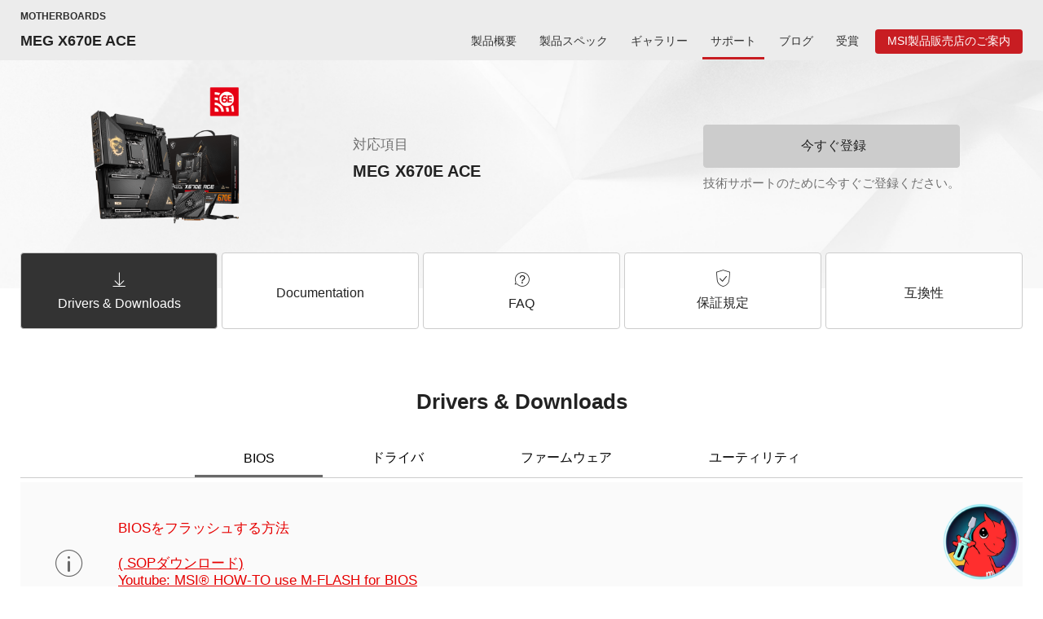

--- FILE ---
content_type: text/html; charset=UTF-8
request_url: https://jp.msi.com/Motherboard/MEG-X670E-ACE/support
body_size: 16713
content:
<!DOCTYPE html>
<html lang="ja-JP">
<head>
    <title>MSI MEG X670E ACE, E-ATX, AMD Ryzen 7000 Series, AM5, 22+2+1 phase, DDR5 PCIe 5.0, 10G LAN, Wi-Fi 6E</title>
                <meta charset="UTF-8" />
<link rel="alternate" href="https://jp.msi.com/Motherboard/MEG-X670E-ACE/support" hreflang="ja-JP" />
<meta name="viewport" content="width=device-width, initial-scale=1.0" />
<meta http-equiv="X-UA-Compatible" content="IE=edge" />
<meta name="Keywords" content="pc motherboard mb x670 x670e ryzen 7000 am5 e-atx meg ace gold pcie 5.0 ddr5 m.2 gen5 argb gen2 10G" />
<meta name="Description" content="The MEG X670E ACE furnished premium aesthetics with its dark black finish and gold embellishes. Designed to unlock full gaming potential by elite hardware with premium durability, the MEG X670E ACE is an outstanding E-ATX platform for extreme settings." />
<meta name="Author" content="" />
<meta name="robots" content="index,follow" />
<meta name="GOOGLEBOT" content="INDEX, FOLLOW" />
<meta name="rating" content="general" />
<meta name="copyright" content="msi.com. All Rights Reserved." />
<meta name='publisher' content="msi.com" />
<meta name="viewport" content="width=device-width, initial-scale=1.0" />
<link rel="shortcut icon" href=/favicon.ico?ver=201902" type="image/vnd.microsoft.icon">
<link rel="icon" type="image/png" href="/favicon-16x16.png" sizes="1296x1296">
<meta http-equiv="Content-Type" content="text/html; charset=utf-8" />
<meta property="fb:app_id" content="403584056732636" />
<meta property="fb:app_id" content="262220010572515" />
<meta property="og:url" content="@Request:fullUrl()" />
<meta property="og:type" content="article" />
<meta name="twitter:card" content="summary" />
<meta name="twitter:title" content="MSI MEG X670E ACE, E-ATX, AMD Ryzen 7000 Series, AM5, 22+2+1 phase, DDR5 PCIe 5.0, 10G LAN, Wi-Fi 6E" />
<meta name="twitter:description" content="The MEG X670E ACE furnished premium aesthetics with its dark black finish and gold embellishes. Designed to unlock full gaming potential by elite hardware with premium durability, the MEG X670E ACE is an outstanding E-ATX platform for extreme settings." />
<meta property="og:title" content="MSI MEG X670E ACE, E-ATX, AMD Ryzen 7000 Series, AM5, 22+2+1 phase, DDR5 PCIe 5.0, 10G LAN, Wi-Fi 6E" />
<meta property="og:description" content="The MEG X670E ACE furnished premium aesthetics with its dark black finish and gold embellishes. Designed to unlock full gaming potential by elite hardware with premium durability, the MEG X670E ACE is an outstanding E-ATX platform for extreme settings." />
<meta property="og:image" content="https://asset.msi.com/resize/image/global/product/product_16596682205f9bff38a307a009b098f69bb8136bdc.png62405b38c58fe0f07fcef2367d8a9ba1/400.png" />
<meta name="twitter:image" content="https://asset.msi.com/resize/image/global/product/product_16596682205f9bff38a307a009b098f69bb8136bdc.png62405b38c58fe0f07fcef2367d8a9ba1/400.png" />
<meta name="csrf-token" content="dYJ6weOQNnNxbv14WvvciWofjfwWrhx38cBrs14A">
<meta name="naver-site-verification" content="3bb32360267b6accdfca28eb8afc8aabbd55f675" />
<script>
    //不管豈不啟用GTM都先宣告DataLayer
    window.dataLayer = window.dataLayer || [];
                    let defaultState = 'granted',
                CcMode = 'ccpa',
                _recommendedState = true,
                _lawfullBasis = 'legitimate interest';
                            (function(w,d,s,l,i){w[l]=w[l]||[];w[l].push({'gtm.start':
                    new Date().getTime(),event:'gtm.js'});var f=d.getElementsByTagName(s)[0],
                j=d.createElement(s),dl=l!='dataLayer'?'&l='+l:'';j.async=true;j.src=
                'https://www.googletagmanager.com/gtm.js?id='+i+dl;f.parentNode.insertBefore(j,f);
            })(window,document,'script','dataLayer','GTM-TQ7TTZ');
                // window.dataLayer = window.dataLayer || [];
</script>

<script src="https://cc.cdn.civiccomputing.com/9/cookieControl-9.x.min.js?test=1"></script>
<script>
    let ccc_config = {
        product: 'PRO',
        apiKey: '700126e94c94acfaa8403e8f0a3a7112720db505',
        mode: CcMode,
        initialState:'top',
        position: "left",
        theme: "light",
        setInnerHTML: true,
        rejectButton: false,
        logConsent: false,
        onLoad: function() {
                        window.addEventListener('scroll', function(e) {
                let last_known_scroll_position = window.scrollY;
                if(last_known_scroll_position > 450
                    && document.getElementById('ccc-notify')
                    && document.getElementById('ccc-overlay')
                ) {
                    CookieControl.acceptAll();
                }
            });
                    },
        necessaryCookies: ['mtc_session', 'time_session','PHPSESSID','SMFCookie751','forumtcmsicom','ref','redirect_url','event','source','msi_csrf_ck','msi_session','ocss_sessions_2018','official_session','forumenmsicom','forumesmsicom','forumfrmsicom','msiforumit','forumphmsicom','forumplmsicom','forumrumsi','msiforumth','msiforumar','directURL','agree_privacy','ComparisonList','msiToken','xf_*','_UserReference','faq_refer','msi_sso_token','_ga*','msi_*'],
        text: {
            title: 'This site uses cookies.',
            intro: 'Some of these cookies are essential, while others help us to improve your experience by providing insights into how the site is being used.<br /><br />View our new <a href=\"/page/privacy-policy\" style=\"color: red;font-weight: bold;\">Privacy Policy</a>,  <a href=\"/page/website-terms-of-use\" style=\"color: red;font-weight: bold;\">Terms of Use</a> and <a href=\"/page/cookie-policy\" style=\"color: red;font-weight: bold;\">Cookie Policy</a> here.',
            necessaryTitle : 'Necessary Cookies',
            necessaryDescription : 'Necessary cookies enable core functionality. The website cannot function properly without these cookies, and can only be disabled by changing your browser preferences.',
            thirdPartyTitle : 'Warning: Some cookies require your attention',
            thirdPartyDescription : 'Consent for the following cookies could not be automatically revoked. Please follow the link(s) below to opt out manually.',
            notifyTitle: '当サイトにおけるクッキー（Cookie）の利用について',
            notifyDescription: '当サイトではクッキー（Cookie）を使用してサイト機能の向上やお客様に適したサービス提供の提供を行っております。 当サイトにおける <a href=\"/page/privacy-policy\" style=\"color: red;font-weight: bold;\">プライバシーポリシー</a>,  <a href=\"/page/website-terms-of-use\" style=\"color: red;font-weight: bold;\">利用規約</a> and <a href=\"/page/cookie-policy\" style=\"color: red;font-weight: bold;\">クッキーポリシー</a> をご確認ください。<br />Please click \"Accept All\" to accept the cookies and continue.',
            on: 'On',
            off: 'Off',
            accept: '同意します',
            acceptRecommended: 'Accept Recommended',
            settings: '詳細設定'
        },
        optionalCookies: [
            {
                name : 'msi_cc_analytics', // cookie name
                label: 'Google Analytics',
                description: 'Analytical cookies help us to improve our website by collecting and reporting information on its usage.',
                cookies: ['_ga', '_gid', '_gat', '__utma', '__utmt', '__utmb', '__utmc', '__utmz', '__utmv'],
                recommendedState: _recommendedState,
                lawfulBasis: _lawfullBasis,
                onAccept : function()
                {
                                        !function(t,e,r){if(!document.getElementById(t)){var n=document.createElement("script");for(var a in n.src="https://js-eu1.hscollectedforms.net/collectedforms.js",n.type="text/javascript",n.id=t,r)r.hasOwnProperty(a)&&n.setAttribute(a,r[a]);var i=document.getElementsByTagName("script")[0];i.parentNode.insertBefore(n,i)}}("CollectedForms-139487500",0,{"crossorigin":"anonymous","data-leadin-portal-id":139487500,"data-leadin-env":"prod","data-loader":"hs-scriptloader","data-hsjs-portal":139487500,"data-hsjs-env":"prod","data-hsjs-hublet":"eu1"});
!function(e,t){if(!document.getElementById(e)){var c=document.createElement("script");c.src="https://js-eu1.hs-analytics.net/analytics/1687144200000/139487500.js",c.type="text/javascript",c.id=e;var n=document.getElementsByTagName("script")[0];n.parentNode.insertBefore(c,n)}}("hs-analytics");
var _hsp = window._hsp = window._hsp || [];
_hsp.push(['addEnabledFeatureGates', []]);
!function(t,e,r){if(!document.getElementById(t)){var n=document.createElement("script");for(var a in n.src="https://js-eu1.hs-banner.com/v2/139487500/banner.js",n.type="text/javascript",n.id=t,r)r.hasOwnProperty(a)&&n.setAttribute(a,r[a]);var i=document.getElementsByTagName("script")[0];i.parentNode.insertBefore(n,i)}}("cookieBanner-139487500",0,{"data-cookieconsent":"ignore","data-hs-ignore":true,"data-loader":"hs-scriptloader","data-hsjs-portal":139487500,"data-hsjs-env":"prod","data-hsjs-hublet":"eu1"});                                        

                    // (function(w,d,s,l,i){w[l]=w[l]||[];w[l].push({'gtm.start':
                    //         new Date().getTime(),event:'gtm.js'});var f=d.getElementsByTagName(s)[0],
                    //     j=d.createElement(s),dl=l!='dataLayer'?'&l='+l:'';j.async=true;j.src=
                    //     'https://www.googletagmanager.com/gtm.js?id='+i+dl;f.parentNode.insertBefore(j,f);
                    // })(window,document,'script','dataLayer','GTM-TQ7TTZ');
                                            // GTAG 使用，後改GTM後台抓取Cookies Contaoller cookies

                    // dataLayer.push({
                    //     'msi_cc_analytics': 'granted'
                    // });
                },
                onRevoke: function(){
                    // GTAG 使用，後改GTM後台抓取Cookies Contaoller cookies
                    // dataLayer.push({
                    //     'msi_cc_analytics': 'denied'
                    // });
                }
            },
            {
                name : 'msi_cc_marketing', // cookie name
                label: 'Marketing Cookies',
                description: 'We use marketing cookies to help us improve the relevancy of advertising campaigns you receive.',
                recommendedState: _recommendedState,
                lawfulBasis: _lawfullBasis,
                //cookies: [],
                onAccept : function(){
                    dataLayer.push({
                        'msi_cc_marketing': 'granted'
                    });
                },
                onRevoke: function(){
                    dataLayer.push({
                        'msi_cc_marketing': 'denied'
                    });
                }
            },
            {
                name : 'msi_cc_social', // cookie name
                label: 'Social Sharing Cookies',
                description: 'We use some social sharing plugins, to allow you to share certain pages of our website on social media',
                recommendedState: _recommendedState,
                lawfulBasis: _lawfullBasis,
                //cookies: [],
                onAccept : function(){
                    dataLayer.push({
                        'msi_cc_social': 'granted'
                    });
                },
                onRevoke: function(){
                    dataLayer.push({
                        'msi_cc_social': 'denied'
                    });
                }
            }
        ],
        branding: {
            fontFamily: 'MSIBodyFont, "Microsoft JhengHei", "微軟正黑體", sans-serif',
            acceptText: '#FFF',
            acceptBackground: '#666',
            rejectText: '#AAA',
            rejectBackground: '#BBB',
            toggleColor: "#666",
            toggleBackground: "#333",
            buttonIcon: null,
            buttonIconWidth: "64px",
            buttonIconHeight: "64px",
            removeIcon: false,
            removeAbout: true
        }
    };
    
    // async function copyWritingTranslate(){
    //     const currentCountry = "jp";
    //     const isHu = currentCountry === "hu";
    //     const isCheckCookieData = location.pathname.split("/")[1] === "Promotion";
    //     if(isCheckCookieData){
    //         const cookiePrams = location.pathname.split("/")[2];
    //         const [analytics,marketing,social]= ccc_config.optionalCookies;
    //         const copyWriting = await fetchCopywriting(cookiePrams);
    //         ccc_config= {
    //             ...ccc_config,
    //             text:{
    //                 ...ccc_config.text,
    //                 title: copyWriting.cookiesLaw01,
    //                 intro: copyWriting.cookiesLaw02,
    //                 necessaryTitle : copyWriting.cookiesLaw03,
    //                 necessaryDescription : copyWriting.cookiesLaw04,
    //                 thirdPartyTitle : copyWriting.cookiesLaw05,
    //                 thirdPartyDescription : copyWriting.cookiesLaw06,
    //                 notifyTitle: copyWriting.cookiesLaw18,
    //                 notifyDescription: copyWriting.cookiesLaw19,
    //                 on: copyWriting.cookiesLaw13,
    //                 off: copyWriting.cookiesLaw14,
    //                 accept: copyWriting.cookiesLaw15,
    //                 acceptRecommended: copyWriting.cookiesLaw16,
    //                 settings: copyWriting.cookiesLaw17
    //             },
    //             optionalCookies:[
    //                 {
    //                   ...analytics,
    //                   label:copyWriting.cookiesLaw07,
    //                   description: copyWriting.cookiesLaw08,
    //                 },
    //                 {
    //                   ...marketing,
    //                   label: copyWriting.cookiesLaw09,
    //                   description: copyWriting.cookiesLaw10,
    //                 },
    //                 {
    //                   ...social,
    //                   label: copyWriting.cookiesLaw11,
    //                   description: copyWriting.cookiesLaw12,
    //                 }
    //             ]
    //         };
    //         CookieControl.load(ccc_config);
    //     }else{
    //         CookieControl.load(ccc_config);
    //     }
    // }

    // async function fetchCopywriting(params){
    //     try {
    //         const res = await fetch(`/api/getENPolicyLocalization?link=${params}`);
    //         return res.json();
    //     }catch(e){
    //         console.log(e);
    //     }
    // }
    // copyWritingTranslate();

    CookieControl.load(ccc_config);
</script>

        <link rel="stylesheet" href="https://storage-asset.msi.com/frontend/custom_css/common/common-msi-base.css?ver=20220704">
<link rel="stylesheet" href="https://storage-asset.msi.com/frontend/custom_css/footer.css">
<link rel="stylesheet" href="https://storage-asset.msi.com/frontend/css/accessibility.min.css?ver=20210825">

<link rel="stylesheet" href="https://storage-asset.msi.com/frontend/css/swiper-5.4.5.min.css">

<!-- <link rel="stylesheet" href="https://event.msi.com/menu-fonticon/common-msi-icons.css?ver=2022030301"> -->
<!-- <link rel="stylesheet" href="https://storage-asset.msi.com/template/css/msi-product-2020/common-msi-icons.css"> -->
<!-- <link rel="stylesheet" href="https://storage-asset.msi.com/frontend/css/common-msi-icons.css?ver=20220322"> -->
<link rel="stylesheet" href="https://storage-asset.msi.com/msisite/css/common-msi-icons.css">

<link rel="stylesheet" href="https://storage-asset.msi.com/frontend/custom_css/menuBar/menu.css?ver=2024041801"> 
<link rel="stylesheet" href="https://fonts.googleapis.com/css2?family=Material+Icons">
<script src="https://storage-asset.msi.com/frontend/js/vue-3.0.2.prod.min.js"></script>
<script src="https://storage-asset.msi.com/frontend/js/swiper-5.4.5.min.js"></script>    <link rel="stylesheet" href="https://storage-asset.msi.com/frontend/imgs/nb/header/style.css" />
    <link rel="stylesheet" href="https://storage-asset.msi.com/frontend/custom_css/productHead/productHead.css">
    <link rel="stylesheet" href="https://storage-asset.msi.com/frontend/custom_css/product/support/index.css">
    </head>
<body>
            <link rel="stylesheet" href="https://storage-asset.msi.com/frontend/custom_css/selectLanguage/selectLanguage.css">
<section id="suggestLanguage">
    <template v-if="isLoading">
        <transition name="fade">
            <div class="msi__container" v-if="showSuggest" :class="{clsHeight:showSuggest}">
                <div class="suggest">
                    <div class="mobileCross">
                        <button  @click.prevent="closeSuggest" class="mobileCross__button">
                            <span class="icon-msi-close customClose"></span>
                        </button>
                    </div>
                    <div class="suggest__title">{{switchLocationNotice}}</div>
                    <div class="suggest__operation">
                        <a class="languageLink" :href="ipCountryWebsite">{{switchLocationNoticeButton}}</a>
                        <button  class="PCCross" @click.prevent="closeSuggest">
                            <span class="icon-msi-close customClose"></span>
                        </button>
                    </div>
                </div>
            </div>
        </transition>
    </template>
</section>
<script src="https://storage-asset.msi.com/frontend/js/axios.min.js"></script>
<script type="module">
    Vue.createApp({
        data(){
            return {
                isShow:true,
                suggestLanguageStatus:true,
                ipCountryWebsite: "",
                switchLocationNotice:"",
                domainCountry:"",
                ipCountry:"",
                isLoading: false
            }
        },
        computed:{
            isSameArea(){
                return this.domainCountry === this.ipCountry;
            },
            showSuggest(){
                return this.isShow && this.suggestLanguageStatus && !this.isSameArea;
            }
        },
        created() {
            this.suggestLanguageStatus = JSON.parse(sessionStorage.getItem('suggestLanguageStatus')) ?? true;
            this.fetchLanguageNotice();
        },
        methods:{
            closeSuggest(){
                this.isShow = false;
                this.setSuggestLanguageStatus()
            },
            setSuggestLanguageStatus(){
                sessionStorage.setItem('suggestLanguageStatus', JSON.stringify(false));
            },
            async fetchLanguageNotice(){
                try{
                    const {data} = await axios.get("/api/check/ip/language");
                    this.ipCountryWebsite = data.ipCountryWebsite;
                    this.switchLocationNotice = data.switchLocationNotice;
                    this.switchLocationNoticeButton = data.switchLocationNoticeButton;
                    this.domainCountry = data.domainCountry;
                    this.ipCountry = data.ipCountry;
                    this.isLoading = true;
                }catch(err){
                    console.log(err)
                }
            },
        }
    }).mount("#suggestLanguage");
</script>        <msi-common-menu></msi-common-menu>

    <div id="productHeader">
    <nav class="productNav">
        <div class="productHeader__container">
            <h3 class="productNav__title">{{productLine}}</h3>
            <div class="productNav__mainNav">
                <h1 class="productNav__mainNav__title" v-html="title"></h1>
                <div class="productNav__mainNav__operation">
                    <div class="productMenu">
                        <a v-for="(data,index) in menu" 
                            :key="data.name" 
                            class="productMenu__item"
                            :class="[{'productMenu__item--active':currentPage === index}, subBrandStyle]" 
                            :href="data.url"
                            >
                            {{data.name}}
                        </a>
                    </div>

                    <button @click.prevent="isShow = !isShow"
                            aria-label="Toggle Product Menu Dropdown" 
                            class="productNav__mainNav__arrow" 
                            :class="{'productNav__mainNav__arrow--active':isShow}"
                            >
                        <span class="buyNowArrowCustom icon-productHeader-down-chevron"></span>
                    </button>

                    <div class="productNav__mainNav__buyNow">
                        <a @click="updateGAEvent({
                            event:'buy_now_btn_click',
                            click_text: store.name,
                            click_classes:'GABtn_prodBar_store',
                            link_url: store.url ,
                            product_name: title,
                            product_line: productLine
                        })"
                        :aria-label="store.name" 
                        class="buyLink" 
                        :class="subBrandStyle" 
                        :href="store.url">
                            <span class="buyLink__title">{{store.name}}</span>
                            <span class="icon-productHeader-buynow buyLink__icon"></span>
                        </a>
                    </div>

                </div>

            </div>
        </div>
        
    </nav>
    <transition name="drop">
        <div class="productDropdown" :class="{'productDropdown--active':isShow}" v-if="isShow">
            <div class="productDropdown__row">
                <div class="productDropdown__row__col" 
                    v-for="(data,index) in menu" 
                    :key="data.name">
                    <a 
                        class="linkItem"
                        :class="{'mobile--active':currentPage === index}" 
                        :href="data.url"
                        >
                        {{data.name}}
                    </a>
                </div>
            </div>
        </div>
    </transition>
    <div class="loading" v-if="isLoading"></div>
</div>

<script type="text/javascript" src="https://storage-asset.msi.com/template/js/wow.min.js"></script>
<script type="module">
     import { GAEventDirectPush } from "https://storage-asset.msi.com/frontend/js/gaeventdirectpush.js"
    const productHeader = {
        data(){
            return{
                isLoading: true,
                isShow: false,
                isSticky:0,
                productLine:"Productline",
                title:"Product Title",
                menu:[],
                subBrandStyle:null,
                store:{
                    name:"buy now",
                    url:"www.msi.com"
                }
            }
        },
        computed:{
            currentPage(){
                const isPreview = location.pathname.split("/")[1] === "preview";
                const isInsidePage = location.pathname.split("/")[3];
                const insidePage = isInsidePage ? isInsidePage :"Overview";
                const page = isPreview? location.pathname.split("/")[4] : insidePage;
                const notFound = -1;
                const result = this.menu.findIndex(menuData=>menuData.origin === page);
                if(result === notFound) return;
                return result;
            },
            isOverview(){
                const isPreview = location.pathname.split("/")[1] === "preview";
                const isInsidePage = isPreview?location.pathname.split("/")[4] :location.pathname.split("/")[3];
                return (!isInsidePage || isInsidePage === "Overview")
            },
        },
        created(){
            this.initNav();
        },
        mounted(){
            this.bindingResizeEvent();
        },
        beforeUnmounted(){
            this.removeResizeEvent();
        },
        methods:{
            updateGAEvent(gaEvent){
                GAEventDirectPush(gaEvent)
            },
            async initNav(){
                const isPreview = location.pathname.split("/")[1] === "preview";
                const result = isPreview? this.previewParameter() : this.officialParameter();
                await this.renderNav(result);
                this.checkSticky();
                this.isLoading = false;
            },
            async renderNav(param){
                try {
                    const {result} = await this.fetchNavAPI(param);
                    this.productLine = result.productline;
                    this.title = result.title;
                    this.menu = result.menu;
                    this.subBrandStyle = result.style
                    this.store = result.store;
                    this.isSticky = this.isOverview ? result.is_sticky : 0;
                    
                }catch(err){
                    console.log(err);
                }
            },
            async fetchNavAPI({productLink,countryCode}){
                try {
                    const res = await fetch(`/api/get/ProductHeader?product_link=${productLink}&country_code=${countryCode}`);
                    return res.json();
                }catch(err){
                    return err;
                }
            },
            previewParameter(){
                const countryCode = location.search.split("=").pop();
                const productLink= location.pathname.split("/")[3].split("?")[0];
                return {
                    countryCode,
                    productLink
                };
            },
            officialParameter(){
                const isGlobal = location.hostname.split(".")[0] === "www";
                const countryCode = isGlobal? "global" : location.hostname.split(".")[0];
                const productLink = location.pathname.split("/")[2];
                return {
                    countryCode,
                    productLink
                };
            },
            checkSticky(){
                if(this.isSticky) return;
                const productHeader = document.querySelector("#productHeader");
                productHeader.classList.add("noStick");
            },
            bindingResizeEvent(){
                window.addEventListener("resize", this.turnOffDropdown(event));
            },
            removeResizeEvent(){
                window.removeEventListener("resize", this.turnOffDropdown(event));
            },
            turnOffDropdown(event){
                return (event)=>{
                    const isBigScreen = event.target.innerWidth > 1200;
                    if(isBigScreen) this.isShow = false;
                }
            }
        }
    }
    Vue.createApp(productHeader).mount("#productHeader");
</script>
<script>
    var productId = "289876";
    var productCountry = "jp";
    var productShopNowLink = "https://jp.msi.com/service/wheretobuy/#,1";
</script><main id="support" class="support">
  <template v-if="translations">
    <the-banner>
      <template #support-for>
        <span class="supportFor">{{ translations.page_title.support_for }}</span>
      </template>
      <template #register-your-product>
        <div class="registerYourProduct container">
          <a href="https://account.msi.com/login"><span class="icon-msi-register"></span>{{ translations.page_title.register_now }}</a>
          <div>{{ translations.page_title.detail_support_notice }}</div>
        </div>
      </template>
      <template #tco v-if="query.gtin || query.sn || query.sdate">
        <span class="tco">
        <!-- 利用query string顯示gtin及sn兩個值，若沒有請隱藏，要排除xss -->
        <span class="gtin">GTIN: </span> {{ query.gtin ? query.gtin : '' }}
        <span class="sn">SN: </span> {{ query.sn ? query.sn : '' }}
        <span v-if="query.sdate" class="sdate">Date: </span> {{ query.sdate ? query.sdate : '' }}
        </span>
      </template>
    </the-banner>
  </template>
  <template v-if="tabs && mainCurrentTab">
    <section class="container">
      <main-web-tabs :tabs="tabs.downloadType.map(tab => tab['main_tab'])" :current-tab="mainCurrentTab" :change-current-tab="changeMainCurrentTab"></main-web-tabs>
      <base-mobile-tabs :tabs="tabs.downloadType.map(tab => tab['main_tab'])" :current-tab="mainCurrentTab" :change-current-tab="changeMainCurrentTab"></base-mobile-tabs>
    </section>
  </template>
  <template v-if="subTabs && subCurrentTab.type !== 'faq'">
    <section class="container">
      <sub-web-tabs :tabs="subTabs.filter(tab => tab.show)" :current-tab="subCurrentTab" :change-current-tab="changeSubCurrentTab"></sub-web-tabs>
      <base-mobile-tabs :tabs="subTabs.filter(tab => tab.show)" :current-tab="subCurrentTab" :change-current-tab="changeSubCurrentTab"></base-mobile-tabs>
    </section>
  </template>
  <section class="container" v-if="note || os" :class="isLoading ? 'container--loading' : null">
    <base-kanban>
      <template #note>
        <base-note v-if="note" :class="note && os ? 'info--border': null" :note="note"></base-note>
      </template>
      <template #os>
        <base-os-select  v-if="osArr && osArr.length > 0" v-model:os="os" :os-arr="osArr" :panel="panel"></base-os-select>
      </template>
    </base-kanban>
  </section>
  <section class="container" :class="isLoading ? 'container--loading' : null">
    <template v-if="translations">
      <template v-if="panel && !isLoading">
        <component :is="currentPanel" :panel="panel" :current-tab="currentTab"></component>
      </template>
      <template v-else>
        <div class="loading"></div>
      </template>
    </template>
  </section>
  <template v-if="mainCurrentTab">
    <section class="care">
      <div class="container">
        <div class="context">
          <figure>
            <img style="max-width: unset;" width="132" height="158" src="https://storage-asset.msi.com/frontend/imgs/products/support/icon-MSIcare.png" alt="MSI Care">
          </figure>
          <div>
              <p>{{msiCareSkin.msiCareProvide}}</p>
              <a href="/Landing/msi-care">{{msiCareSkin.learnMore}} <i class="icon-msi-next"></i></a>
          </div>
        </div>
        <picture>
          <source srcset="https://storage-asset.msi.com/frontend/imgs/products/support/msicare-lg.jpg"
                  media="(min-width: 993px)">
          <img src="https://storage-asset.msi.com/frontend/imgs/products/support/msicare-xs.jpg" alt="" />
        </picture>
      </div>
    </section>
  </template>
  <template v-if="translations">
	  <the-footer></the-footer>
  </template>
</main>
    <msi-common-footer class="footer-component">
    </msi-common-footer>
<msi-common-footer-info class="footer-component-info">
    </msi-common-footer-info>
<script type="module">
    let identifyHost = ('jp' === 'global' ? 'https://www.msi.com' : `https://jp.msi.com`)
        import { initializeMSIWebComponent } from "https://storage-asset.msi.com/global/js/webComponent/header/common-web-component.js?ver=2025022501";

    initializeMSIWebComponent()

    const [menuResponse, footerResponse] = await Promise.all([
        fetchMenu(),
        fetchFooter(),
    ]);

    const copyright = {
                copyright: "Copyright © 2026 Micro-Star INT'L CO., LTD. All rights reserved.",
                
        
                list: [
            // { linkText: "Japan / Japan", url: "https://www.msi.com/language", target: "_blank" },
            { linkText: "Cookie Policy", url: identifyHost+"/page/cookie-policy", target: "_blank" },
            { linkText: "プライバシーポリシー", url: identifyHost+"/page/privacy-policy", target: "_blank" },
            { linkText: "利用規約", url: identifyHost+"/page/website-terms-of-use", target: "_blank" },
            { linkText: "お問い合わせ", url: identifyHost+"/about/contact-us", target: "_blank" }
        ]
        };
        
    const commonMenu = document.querySelector('msi-common-menu');
    const footer = document.querySelector('.footer-component');
    const commonFooterInfo = document.querySelector(".footer-component-info");

    commonMenu._instance.exposed.setMenuProps({ ...menuResponse.data })
    footer._instance.exposed.setFooterProps({ ...footerResponse.result })
    commonFooterInfo._instance.exposed.setFooterInfoProps(copyright);

    commonMenu.currentCountry = "jp";
    commonMenu.currentDomain = "https://jp.msi.com";
        commonFooterInfo.showA11yButton = false;
            commonMenu.memberCenterUrl = "https://account.msi.com/";
    
    async function fetchFooter() {
        const res = await fetch("/api/v1/navigation/footer")
        return res.json()
    }
    async function fetchMenu() {
        const res = await fetch("/api/get/menu?productline=Motherboard")
        return res.json()
    }

</script>    <script type="module">
  const { createApp, ref, computed, watch, watchEffect, provide } = Vue;
  import { api, getProduct, getSubProduct, hasSku, getSku, useFetch } from "https://storage-asset.msi.com/frontend/js/components/product/support/api.js?ver=20220727";

  import TheBanner from "https://storage-asset.msi.com/frontend/js/components/product/support/TheBanner.js?ver=2025091001";
  import TheFooter from "https://storage-asset.msi.com/frontend/js/components/product/support/TheFooter.js?ver=20220727";

  import MainWebTabs from "https://storage-asset.msi.com/frontend/js/components/product/support/MainWebTabs.js?ver=20220727";
  import SubWebTabs from "https://storage-asset.msi.com/frontend/js/components/product/support/SubWebTabs.js?ver=20220413";
  import BaseMobileTabs from "https://storage-asset.msi.com/frontend/js/components/product/support/BaseMobileTabs.js?ver=20220413";

  import BaseKanban from "https://storage-asset.msi.com/frontend/js/components/product/support/BaseKanban.js?ver=20220413";
  import BaseNote from "https://storage-asset.msi.com/frontend/js/components/product/support/BaseNote.js?ver=20220413";
  import BaseOsSelect from "https://storage-asset.msi.com/frontend/js/components/product/support/BaseOSSelect.js?ver=20220413";

  import biosPanel from "https://storage-asset.msi.com/frontend/js/components/product/support/BIOSPanel.js?ver=2025090503";
  import driverPanel from "https://storage-asset.msi.com/frontend/js/components/product/support/DriverPanel.js?ver=2025090502";
  import firmwarePanel from "https://storage-asset.msi.com/frontend/js/components/product/support/FirmwarePanel.js?ver=2025090502";
  import utilityPanel from "https://storage-asset.msi.com/frontend/js/components/product/support/UtilityPanel.js?ver=2025090502";
  import gamingmousePanel from "https://storage-asset.msi.com/frontend/js/components/product/support/GamingMouseDriverPanel.js?ver=20220413";

  import accessibilitymanualPanel from "https://storage-asset.msi.com/frontend/js/components/product/support/accessibilitymanualPanel.js?ver=2025060501";
  import emiPanel from "https://storage-asset.msi.com/frontend/js/components/product/support/EMIPanel.js?ver=20220413";
  import manualPanel from "https://storage-asset.msi.com/frontend/js/components/product/support/ManualPanel.js?ver=20230908";
  import quickguidePanel from "https://storage-asset.msi.com/frontend/js/components/product/support/QuickGuidePanel.js?ver=20220413";

  import faqPanel from "https://storage-asset.msi.com/frontend/js/components/product/support/FAQPanel.js?ver=20220413";

  import warrantyPanel from "https://storage-asset.msi.com/frontend/js/components/product/support/WarrantyPanel.js?ver=20220413";

  import recommendPanel from "https://storage-asset.msi.com/frontend/js/components/product/support/RecommendPanel.js?ver=20220413";

  import compatibilityPanel from "https://storage-asset.msi.com/frontend/js/components/product/support/CompatibilityPanel.js?ver=2022091801";
  import esgcertificatePanel from "https://storage-asset.msi.com/frontend/js/components/product/support/ESGPanel.js?ver=2025060301";

  createApp({
		components: {
			TheBanner,
			TheFooter,
      MainWebTabs,
      SubWebTabs,
      BaseMobileTabs,
      BaseKanban,
      BaseNote,
      BaseOsSelect,
      biosPanel,
      driverPanel,
      firmwarePanel,
      utilityPanel,
      gamingmousePanel,
      emiPanel,
      accessibilitymanualPanel,
      manualPanel,
      quickguidePanel,
      faqPanel,
      warrantyPanel,
      recommendPanel,
      compatibilityPanel,
      esgcertificatePanel,
		},
    setup() {
      // 偵測是web or mobile
      let isMobile = ref(null);
      provide('isMobile', isMobile);
      isMobile.value = window.innerWidth <= 1200;
      window.addEventListener('resize', () => {
        isMobile.value = window.innerWidth <= 1200;
      });

      // fetch 翻譯
      let translations = ref(null);
      provide('translations', translations);
      useFetch("/api/v1/translations/product/support")
        .then(data => translations.value = data);

      // buiildUrl函數
      let url = ref(null);
      let buildUrl = (...args) => {
        // 有query string代表有sku_id或者子產品
        if (window.location.search) {
          if (hasSku.value) {
            url.value = `${api.sku[args[0]]}${getSku.value}${args[1] || ""}`;
          } else {

            console.log(getSubProduct.value);
            url.value = `${api.nonSku[args[0]]}${getSubProduct.value}${args[1] || ""}`;
            if(args[0] === 'tabs' && !getSku.value && !getSubProduct.value) {
              history.pushState(null, "", location.href.split("?")[0]);
              url.value = `${api.nonSku[args[0]]}${getProduct.value}${args[1] || ""}`;
            }
          }
        } else {
          // 沒有則是非sku_id且無子產品
          url.value = `${api.nonSku[args[0]]}${getProduct.value}${args[1] || ""}`;
        }
      }

      // 初始化IIFE
      let isLoading = ref(null);
      let tabs = ref(null);
      let mainCurrentTab = ref(null);
      let subTabs = ref(null);
      let subCurrentTab = ref(null);
      (async() => {
        isLoading.value = true;
        buildUrl("tabs");
        try {
          tabs.value = await useFetch(url.value);
        } catch (e) {
          console.error('fetch tabs error', e);
          isLoading.value = false;
          return;
        }
        const dlType = Array.isArray(tabs.value?.downloadType) ? tabs.value.downloadType : [];
        if (dlType.length === 0) { // 無資料直接結束
          console.warn('downloadType empty');
          isLoading.value = false;
          return;
        }
        const rawHash = window.location.hash;
        const isDataHash = rawHash && rawHash.includes('=');
        if (rawHash && !isDataHash) {
          let filteredTabs;
          [filteredTabs] = dlType.filter(tab => Array.isArray(tab.sub_tabs) && tab.sub_tabs.some(item => ('#' + item.type) === rawHash));
          if (filteredTabs) {
            mainCurrentTab.value = filteredTabs['main_tab'];
            subTabs.value = filteredTabs['sub_tabs'];
            subCurrentTab.value = subTabs.value.filter(tab => ('#' + tab.type) === rawHash)[0];
          }
        }
        if (!mainCurrentTab.value || !subTabs.value) {
          mainCurrentTab.value = dlType[0]['main_tab'];
            subTabs.value = dlType[0]['sub_tabs'];
            for (let i = 0, n = subTabs.value.length; i < n; i++) {
              if (subTabs.value[i].show) {
                subCurrentTab.value = {title: subTabs.value[i].title, type: subTabs.value[i].type};
                break;
              }
            }
        }
        if (!subCurrentTab.value) {
          // 若仍未取得任何 subCurrentTab，安全給第一個
          const first = subTabs.value?.[0];
          if (first) subCurrentTab.value = { title: first.title, type: first.type };
        }
        if (subCurrentTab.value?.type === 'driver' || subCurrentTab.value?.type === 'utility') {
          await getOS();
          if (os.value) {
            buildUrl("panel", `&type=${subCurrentTab.value.type}&os=${encodeURIComponent(os.value)}`);
          } else {
            buildUrl("panel", `&type=${subCurrentTab.value.type}`);
          }
        } else if (subCurrentTab.value) {
          buildUrl("panel", `&type=${subCurrentTab.value.type}`);
        } else {
          isLoading.value = false;
          return;
        }
        getPanel(url.value);
      })();

      // changeMainCurrentTab函數
      let changeMainCurrentTab = (type, title, prevSubCurrentTab = null) => {
        if (!tabs.value?.downloadType) return;
        if (!mainCurrentTab.value || title === mainCurrentTab.value.title || isLoading.value) return;
        mainCurrentTab.value = {title, type};
        const list = tabs.value.downloadType || [];
        const target = list.filter(tab => tab['main_tab']?.['title'] === title)[0];
        if (!target) return;
        subTabs.value = target['sub_tabs'] || [];
        if (prevSubCurrentTab) {
          changeSubCurrentTab(prevSubCurrentTab.type, prevSubCurrentTab.title);
        } else {
          for (let i = 0, n = subTabs.value.length; i < n; i++) {
            if (subTabs.value[i].show) {
              changeSubCurrentTab(subTabs.value[i].type, subTabs.value[i].title);
              break;
            }
          }
        }
      }

      // changeSubCurrentTab相關變數和函數
      let note = ref(null);
      let osArr = ref(null);
      let os = ref(null);
      const currentTab = ref("mem")

      let changeSubCurrentTab = async (type, title) => {
        currentTab.value = type;
        // 防呆設定: 點當前按鈕或還在載入中 不變
        if (title === subCurrentTab.value.title || isLoading.value) return;
        // 點擊subtab會更改url hash
        window.location.hash = type;
        // 替換當前subtab
        subCurrentTab.value = {title, type};
        // 初始化note和os
        note.value = null;
        osArr.value = null;
        os.value = null;
        // 判斷當前subtab是否為driver or utliity
        if (subCurrentTab.value.type === 'driver' || subCurrentTab.value.type === 'utility') {
          // 是則fetch os資料再產生對應第一個os的url
          await getOS();
          // vga的driver沒有os，因此需判斷
          if (os.value) {
            buildUrl("panel", `&type=${subCurrentTab.value.type}&os=${encodeURIComponent(os.value)}`);
          } else {
            buildUrl("panel", `&type=${type}`);
          }
        } else {
          // 否則直接產生url
          buildUrl("panel", `&type=${type}`);
        }
        // 產生(切換)panel
        getPanel(url.value);
      }

      // getOs函數
      let getOS = async () => {
        isLoading.value = true;
        buildUrl("os", `&type=${subCurrentTab.value.type}`);
        osArr.value = await useFetch(url.value);
        os.value = osArr.value[0];
        isLoading.value = false;
      };
      // watch os
      watch(os, (newValue, oldValue) => {
        // 判斷是否初始化，若是則oldValue為null，避免重複發api
        if (!oldValue) return;
        os.value = newValue;
        if (!os.value) return;
        buildUrl("panel", `&type=${subCurrentTab.value.type}&os=${encodeURIComponent(newValue)}`);
        getPanel(url.value);
      });
      // provide os
      provide('os', os);

      // getPanel函數
      let panel = ref(null);
      let getPanel = async url => {
        isLoading.value = true;
        panel.value = null;
        panel.value = await useFetch(url);
        panel.value.api = url;
        note.value = panel.value.hasOwnProperty('note') ? panel.value["note"] : null;
        isLoading.value = false;
      }

      // computed panel
      let currentPanel = computed(() => {
        if (mainCurrentTab.value.type === 'compatibility') return mainCurrentTab.value.type + 'Panel';
        return subCurrentTab.value.type + 'Panel';
      });

      // 監聽url hash變化
      window.addEventListener('hashchange', () => {
        updateQueryFromHash();
        const hash = window.location.hash.slice(1);
        if (hash.includes('=')) return; // 資料參數 hash
        if (!tabs.value?.downloadType || !subTabs.value || !subCurrentTab.value) return;
        let inSubTabs = subTabs.value.filter(tab => tab.type === hash);
        if (subCurrentTab.value.type === hash) return;
        if (inSubTabs.length > 0) {
          changeSubCurrentTab(inSubTabs[0].type, inSubTabs[0].title);
        } else {
          let filteredTabs;
          [filteredTabs] = (tabs.value.downloadType || []).filter(tab => Array.isArray(tab.sub_tabs) && tab.sub_tabs.some(item => item.type === hash));
          if (!filteredTabs) return;
          let prevSubCurrentTab = filteredTabs['sub_tabs'].filter(item => item.type === hash)[0];
          changeMainCurrentTab(filteredTabs['main_tab']?.['type'], filteredTabs['main_tab']?.['title'], prevSubCurrentTab);
        }
      })

      let msiCareSkin = ref(null);
      msiCareSkin.value = {
        msiCareProvide:"MSI Care provide comprehensive service and support for your MSI devices. Enjoy free extended warranty, instant expert support, free pick-up and delivery of your devices, and many more benefits.",
        learnMore:"Learn More"
      }
      // 解析並安全處理 query string (gtin, barcode)
  const query = ref({ gtin: '', sn: '', sdate: '' });
      const sanitize = v => (v || '').toString().slice(0,50).replace(/[^a-zA-Z0-9._-]/g,'');
      const updateQueryFromHash = () => {
        const raw = window.location.hash.slice(1);
        if (!raw || !raw.includes('=')) return;
        raw.split('&').forEach(pair => {
          // 使用indexOf來找到第一個等號位置，避免Base64 padding被分割
          const equalIndex = pair.indexOf('=');
          if (equalIndex === -1) return;
          
          const k = pair.substring(0, equalIndex);
          const v = pair.substring(equalIndex + 1);
          
          if(k === 'redirect') {
            console.log('redirecting...');
            const ipCountry = 'www';
            fetch('/redirect/tco')
              .then(response => response.json())
              .then(response => {
                console.log(response);
                if (response && response.country_code) {
                  ipCountry = response.country_code.toLowerCase();
                }
              })
              .catch(() => {
                // do nothing
              });
            fetch(`/api/v1/product/support/check_redirect?url=${encodeURIComponent(window.location.href)}&ipCountry=${ipCountry}`, {
              method: 'GET',
              headers: {
                'Content-Type': 'application/json'
              }
            })
              .then(response => response.json())
              .then(response => {
                console.log(response);
                if (response && response.final_url && response.final_url != 'false') {
                  window.location.href = response.final_url;
                }
              })
              .catch(() => {
                // do nothing
              });
          }
          // 呼叫API檢查SN是否存在並解密
          if (k === 'sn' && v) {
            fetch(`/api/v1/product/support/check_sn?sn=${encodeURIComponent(v)}`)
              .then(response => response.json())
              .then(response => {
                console.log(response);
                if (response && response.valid) {
                  query.value.sn = response.decrypted_sn || '';
                } else {
                  query.value.sn = '';
                }
              })
              .catch(() => {
                query.value.sn = '';
              });
          }
          // 若條碼不足13碼則前面補0
          // if (k === 'gtin' && query.value.gtin.length < 13) {
          //   query.value.gtin = '0'+sanitize(decodeURIComponent(v || ''));
          // } else {
          //   query.value.gtin = sanitize(decodeURIComponent(v || ''));
          // }
          if (k === 'sdate') query.value.sdate = sanitize(decodeURIComponent(v || ''));
          if (k === 'gtin') {
            let cleanGtin = sanitize(decodeURIComponent(v || ''));
            while (cleanGtin.length < 13) {
              cleanGtin = '0' + cleanGtin;
            }
            query.value.gtin = cleanGtin;
          }
        });
        // raw.split('&').forEach(pair => {
        //   const [k, v] = pair.split('=');
        //   if (k === 'gtin') query.value.gtin = sanitize(decodeURIComponent(v || ''));
        //   if (k === 'sn') query.value.sn = sanitize(decodeURIComponent(v || ''));
        //   if (k === 'sdate') query.value.sdate = sanitize(decodeURIComponent(v || ''));
        // });
      };
      updateQueryFromHash();

      return {
        isMobile,
        translations,
        isLoading,
        tabs,
        mainCurrentTab,
        subTabs,
        subCurrentTab,
        osArr,
        os,
        note,
        panel,
        currentPanel,
        changeMainCurrentTab,
        changeSubCurrentTab,
        currentTab,
        msiCareSkin,
        query
      }
    }
	}).mount("#support");
</script>
<style>
  .support .filter form {
    display: inline-flex;
    margin: 3px;
    flex-wrap: wrap;
    justify-content: space-between;
    align-items: center;
    position: relative;
  }
  .support .filter span {
    position: absolute;
    right: 10px;
    top: 12px;
    pointer-events: none;
  }
  .support .filter select {
    width: 100%;
    padding-block-start: 10px;
    padding-block-end: 10px;
    padding-inline-start: 10px;
    padding-inline-end: 30px;
    margin-block-start: 0px;
    cursor: pointer;
    font-size: var(--text-sm);
    border: var(--color-gray-300) 1px solid;
    border-radius: 4px;
}
#mbfilter details {
    display: inline-block;
    width: 150px;
    background-color: white;
    cursor: pointer;
}
#mbfilter summary {
    border: 1px solid var(--lt-gray);
    border-collapse: collapse;
    border-radius: 4px;
    padding: 4px;
    width: 250px;
    background-color: white;
    cursor: pointer;
}
#mbfilter details[open] > summary::marker {
    color: var(--blue);
}
#mbfilter summary:focus,
#mbfilter summary:active {
    box-shadow: 0 0 5px 1px var(--blue);
}
#mbfilter ul {
    list-style: none;
    margin: 0px;
    padding: 0px;
    margin-top: 2px;
    border: 1px solid var(--dk-gray);
    box-shadow: 0 0 5px 1px var(--lt-gray);
    POSITION: absolute;
    background-color: #878787;
    color: #fff;
    border-radius: 4px;
    opacity: .8;
}
#mbfilter li {
    margin: 10px;
    padding: 0px;
}
#mbfilter li > label {
    cursor: pointer;
    display: inline-block;
    width: 100%;
}
#mbfilter li > label:hover,
#mbfilter li > label:has(input:checked) {
    background-color: var(--dk-gray);
    color: white;
}
.btn--primary {
  border: 1px solid;
    padding: 6px;
    border-radius: 10px;
}
/* 字與前面的span居中對齊 */
.support .tco {
    font-size: 15px;
    color: var(--color-gray-700);
    font-weight: 500;
    display: flex;
    align-items: center;
    padding: 4px 0;
}
@media (max-width: 1410px && min-width: 768px) {
  .support .registerYourProduct {
    margin-left: 60px;
  }
}

@media (max-width: 768px) {
  .support .registerYourProduct {
    margin-left: 0px;
}
  .support .tco {
    display: grid;
}
.support .supplement {
  display: block;
}
}
.support .gtin,
.support .sn,
.support .sdate {
    margin-block-start: 0 !important;
    display: inline-block !important;
    width: auto !important;
    margin: 3px 0;
    padding: 4px 8px;
    background-color: var(--color-gray-300);
    color: var(--color-gray-800);
    line-height: 1.2;
    vertical-align: middle;
    font-size: 13px;
    font-weight: 500;
    border-radius: 6px;
    box-shadow: 0 1px 3px rgba(0, 0, 0, 0.1);
    transition: all 0.2s ease;
}
.support .gtin:hover,
.support .sn:hover,
.support .sdate:hover {
    background-color: var(--color-gray-500);
    transform: translateY(-1px);
    box-shadow: 0 2px 5px rgba(0, 0, 0, 0.15);
}
.support .gtin, .support .sn , .support .sdate { margin-right: 4px; margin-left: 4px; } /* 適中的間距 */
.support form {
      margin-top: -10px !important;
}
.sha256 {
  word-break: break-all;
}
</style>
        <script type="module">
    const HeaderApp = Vue.createApp({
        data() {
            return {
                prodTemplate: "Gaming",
                countryCode: 'jp',
                countries: ['sg', 'jp', 'hk', 'my', 'it'],
                top_nav_1: "",
                top_nav_2: "",
                top_nav_3: "",
                top_nav_4: "",
                top_nav_5: "",
                headerMenu: {},
                landings: {},
                promotions: {},
                events: [],
                articles: {},
                cases: {},
                supportLink: '',
                mobile: false,
                isShowForm: false,
                isShowQuickLink: false,
                searchFilterData: [],
                showFilterData: false,
                productList: [],
                memberHost: window.location.host.includes('account'),
                IndexOfNBorDT: 0,
                win11OfNbAndDT: [0, 0]
            };
        },
        computed: {
            identifyHost() {
                if (this.memberHost) return this.countryCode === 'global' ? 'https://www.msi.com' : `https://${this.countryCode}.msi.com`
                return ""
            }
        },
        methods: {
            showMenu(e) {
                let btns = document.querySelectorAll('.menu__button'),
                    menus = document.querySelectorAll(".menu__container"),
                    i = Array.from(menus).indexOf(e.target.nextElementSibling),
                    mobileMenus = document.querySelectorAll('.mobileMenu__item--right');
                if (window.innerWidth <= 1200 && e.target.classList.contains('mobileMenu__item--slide')) {
                    let mobileMenu = Array.from(mobileMenus).find((mobileMenu, index) => mobileMenu.children[0].textContent === e.target.textContent)
                    mobileMenu.classList.add('mobileMenu__item--right--active')
                    mobileMenu.classList.remove('mobileMenu__item--right--disable')
                    if (/Android|webOS|iPhone|iPad|iPod|BlackBerry|Windows Phone/i.test(navigator.userAgent)) {
                        mobileMenu.style.height = `calc(100% - ${window.screen.height - window.screen.availHeight}px - ${document.querySelector('.msiHeader__nav').offsetHeight}px)`
                    } else {
                        mobileMenu.style.height = `calc(100% - ${document.querySelector('.msiHeader__nav').offsetHeight}px)`
                    }
                    document.querySelector('.mobileMenu__container--right').style = `position:fixed;width:100%;height:100%;z-index:1000;left:0;`
                } else if (window.innerWidth <= 1200 && e.target.parentElement.classList.contains('mobileMenu__item--right--active')) {
                    e.target.parentElement.classList.remove('mobileMenu__item--right--active')
                    e.target.parentElement.classList.add('mobileMenu__item--right--disable')
                    e.target.parentElement.removeAttribute('style')
                    document.querySelector('.mobileMenu__container--right').removeAttribute('style')
                } else {
                    btns.forEach((btn, index) => {
                        index === i ? btn.classList.toggle('menu__button--active') : btn.classList.remove('menu__button--active')
                    })
                    menus.forEach((menu, index) => {
                        index === i ? menu.classList.toggle('menu__container--active') : menu.classList.remove('menu__container--active')
                    });
                }
            },
            showSubmenu(e) {
                let navItem = e.target.parentElement.parentElement.parentElement.parentElement,
                    i = Array.from(document.querySelectorAll(`.${navItem.classList[1]} .menu__submenu li ${e.target.tagName}`)).indexOf(e.target),
                    rightMenu = document.querySelectorAll(`.${navItem.classList[1]} .menu__submenu--right > li`);
                rightMenu.forEach((item, index) => {
                    if (index != i) {
                        item.style.display = "none";
                    }
                });
                if (navItem.classList.contains('menu__product')) {
                    rightMenu[i].style.display = "flex";
                    this.IndexOfNBorDT = i;
                } else if (navItem.classList.contains('menu__latest') || navItem.classList.contains('menu__solution')) {
                    rightMenu[i].style.display = "block";
                }
            },
            changeWallpaper(productIndex, modelIndex, e) {
                if (productIndex === 0 || productIndex === 1) {
                    this.IndexOfNBorDT = productIndex;
                    this.win11OfNbAndDT[productIndex] = modelIndex;
                }
                let wallpaper = e.target.parentElement.parentElement.nextElementSibling.children
                this.headerMenu[1][productIndex]['sub_menu'][modelIndex].image != false ? wallpaper[0].src = this.headerMenu[1][productIndex]['sub_menu'][modelIndex].image : null
                this.headerMenu[1][productIndex]['sub_menu'][modelIndex].description != null && this.headerMenu[1][productIndex]['sub_menu'][modelIndex].description != '' ? wallpaper[1].innerHTML = this.headerMenu[1][productIndex]['sub_menu'][modelIndex].description : null
                this.headerMenu[1][productIndex]['sub_menu'][modelIndex].url != null && this.headerMenu[1][productIndex]['sub_menu'][modelIndex].url != '' ? wallpaper[2].href = this.headerMenu[1][productIndex]['sub_menu'][modelIndex].url : null
                this.headerMenu[1][productIndex]['sub_menu'][modelIndex].title === 'Gaming' || this.headerMenu[1][productIndex]['sub_menu'][modelIndex].title === 'Gaming PCs' ? wallpaper[3].innerHTML = this.headerMenu[1][productIndex].alias : wallpaper[3].innerHTML = ''
            },
            toggle() {
                let left = document.querySelector('.mobileMenu__container--left'),
                    right = document.querySelector(".mobileMenu__item--right--active")
                document.querySelector('.msiHeader__menuIconBtn').classList.toggle('msiHeader__menuIconBtn--active')
                if (document.querySelector('.msiHeader__menuIconBtn--active')) {
                    document.body.setAttribute('style', 'overflow:hidden')
                } else {
                    document.body.removeAttribute('style')
                    document.querySelector('.mobileMenu__container--right').removeAttribute('style')
                }
                if (left.classList.contains('mobileMenu__container--left--active')) {
                    left.classList.remove('mobileMenu__container--left--active')
                    left.classList.add('mobileMenu__container--left--disable')
                } else {
                    left.classList.remove('mobileMenu__container--left--disable')
                    left.classList.add('mobileMenu__container--left--active')
                }
                if (right) {
                    right.classList.add('mobileMenu__item--right--disable')
                    right.classList.remove('mobileMenu__item--right--active')
                    right.removeAttribute('style')
                }
            },
            showSeries(e) {
                if (window.innerWidth <= 1200) {
                    if (e.target.classList.contains('mobileMenu__seriesTitle')) {
                        e.target.classList.toggle('mobileMenu__seriesTitle--active')
                        let sumHeight = e.target.nextElementSibling.scrollHeight + e.target.parentElement.parentElement.scrollHeight
                        e.target.parentElement.parentElement.style.maxHeight = `${sumHeight}px`
                        e.target.nextElementSibling.style.maxHeight === "" ? e.target.nextElementSibling.style.maxHeight = `${e.target.nextElementSibling.scrollHeight}px` : e.target.nextElementSibling.style.maxHeight = "";
                    } else if (e.target.classList.contains('mobileMenu__modelTitle')) {
                        e.target.classList.toggle('mobileMenu__modelTitle--active')
                        e.target.nextElementSibling.style.maxHeight === "" ? e.target.nextElementSibling.style.maxHeight = `${e.target.nextElementSibling.scrollHeight}px` : e.target.nextElementSibling.style.maxHeight = "";
                    }
                }
            },
            closeMenu() {
                document.querySelector('.menu__button--active').classList.remove('menu__button--active')
                document.querySelector('.menu__container--active').classList.remove('menu__container--active')
            },
            showForm() {
                const isSearch = location.href.split("/")[3] === "search";
                this.searchText = "";
                this.isShowForm = !this.isShowForm;
                this.showFilterData = false;
                if (isSearch) return this.isShowQuickLink = false;
                this.isShowQuickLink = true;
            },
            fetchProductList() {
                fetch(`/api/v1/search/product-list`)
                    .then(res => res.json())
                    .then(data => {
                        this.productList = data.list;
                    })
                    .catch(error => {
                        console.warn("%c Error", 'font-size: 20px; color: tomato', error);
                    })
            },
            clearSearchText() {
                const getString = this.searchText.length;
                getString ? this.searchText = "" : this.isShowForm = false;
            },
            checkIsEmpty(event) {
                const isEmpty = !event.target.value;
                if (isEmpty) return this.showFilterData = false;
            },
            findProductModel(event) {
                this.isShowQuickLink = false;
                this.formatKeyWord(event.target.value);
                setTimeout(() => {
                    this.filterProductList(this.searchText);
                }, 400);
            },
            filterProductList(keyWord) {
                const isEmpty = !keyWord.length;
                if (isEmpty) return this.searchFilterData = [];
                this.searchFilterData = this.productList.filter(list => {
                    const reg = new RegExp(keyWord, "gi");
                    return reg.test(list);
                })
                this.showFilterData = Boolean(this.searchFilterData.length);
            },
            toSearchPage() {
                this.showFilterData = false;
                location.href = `${this.identifyHost}/search/${this.searchText}`;
            },
            productQuickLink(searchItem) {
                this.showFilterData = false;
                this.formatKeyWord(searchItem);
                this.toSearchPage();
            },
            formatKeyWord(keyWord) {
                const reg = /[`~!@#$%^&*()+=|{}':;',/\/\[\].<>/?~！@#￥%……&*（）——+|{}【】‘；：”“’。，、？]/ig;
                const decode = decodeURI(keyWord);
                this.searchText = decode.replace(reg, '');
            }
        },
        created() {
            const isSearch = location.pathname.split("/")[1] === "search";
            if (isSearch) {
                this.isShowForm = true;
                this.isShowQuickLink = false;
                const isMore = location.pathname.split("/").pop() === "more";
                const defaultKeyWord = location.pathname.split("/").pop();
                const moreInfoKeyWord = location.pathname.split("/").slice(-2)[0];
                isMore ? this.formatKeyWord(moreInfoKeyWord) : this.formatKeyWord(defaultKeyWord);
            }
            this.fetchProductList();
            fetch("/api/v1/navigation/header", {
                    method: "GET"
                })
                .then(res => {
                    if (res.ok) return res.json()
                    throw new Error(`${res.status} ${res.statusText}`);
                })
                .then(data => {
                    let {
                        top_nav_1,
                        top_nav_2,
                        top_nav_3,
                        top_nav_4,
                        top_nav_5,
                        navigation_list,
                        current_landing_list,
                        current_promotion_list,
                        current_event_list,
                        current_blog_list,
                        current_case_list,
                        current_support_link
                    } = data.result;
                    this.top_nav_1 = top_nav_1,
                        this.top_nav_2 = top_nav_2,
                        this.top_nav_3 = top_nav_3,
                        this.top_nav_4 = top_nav_4,
                        this.top_nav_5 = top_nav_5,
                        this.headerMenu = {
                            ...navigation_list
                        }
                    this.landings = {
                            ...current_landing_list['list']
                        },
                        this.promotions = {
                            ...current_promotion_list
                        },
                        this.events = {
                            ...current_event_list
                        },
                        this.articles = {
                            ...current_blog_list
                        }
                    this.cases = {
                        ...current_case_list
                    },
                    this.supportLink = current_support_link
                })
                .catch(err => {
                    console.error(err.message)
                })
            window.innerWidth > 1200 ? this.mobile = false : this.mobile = true
        },
        mounted() {
            window.addEventListener('resize', () => {
                if (window.innerWidth > 1200) {
                    this.mobile = false
                    document.querySelector('.msiHeader__menuIconBtn--active') ? document.querySelector('.msiHeader__menuIconBtn--active').click() : null
                } else {
                    this.mobile = true
                }
            })
            window.addEventListener('click', (e) => {
                if (document.querySelector('.menu__button--active') && document.querySelector('.menu__container--active')) {
                    if (!e.composedPath().includes(document.querySelector('.menu__container--active')) && !e.target.classList.contains('menu__button')) {
                        document.querySelector('.menu__button--active').classList.remove('menu__button--active')
                        document.querySelector('.menu__container--active').classList.remove('menu__container--active')
                    }
                }
            })
        }
    }).mount(".msiHeader");
    const FooterApp = Vue.createApp({
        data() {
            return {
                memberHost: window.location.host.includes('account'),
                countryCode: 'jp',
                footerTitle: [],
                footerMenu: {},
                isMobile: false,
                contactCountry:["br", "latam", "au", "in", "my", "ph", "sg", "nl", "se", "hu", "tr", "ar", "africa"]
            };
        },
        computed: {
            identifyHost() {
                if (this.memberHost) return this.countryCode === 'global' ? 'https://www.msi.com' : `https://${this.countryCode}.msi.com/`
                return ""
            },
            contactAddress(){
                if (this.countryCode == 'cn'){
                    return '/about/contact-cn-select';
                }else{
                    return this.contactCountry.includes(this.countryCode) ? "https://www.msi.com/about/contact-us":"/about/contact-us"
                }
            }
        },
        methods: {
            closeMenu() {
                document.querySelector('.shortcut__field--active').parentElement.setAttribute('aria-expanded', false)
                document.querySelectorAll('.shortcut__field--active + ul > li > a').forEach(el => el.setAttribute('tabindex', -1))
                document.querySelector('.shortcut__field--active + ul').removeAttribute('style')
                document.querySelector('.shortcut__field--active').classList.remove('shortcut__field--active')
            },
            dropdown(e) {
                let maxHeight = e.target.nextElementSibling.style.maxHeight,
                    scrollHeight = e.target.nextElementSibling.scrollHeight,
                    openMenu = () => {
                        e.target.nextElementSibling.style.maxHeight = `${scrollHeight}px`
                        e.target.classList.add('shortcut__field--active')
                        e.target.parentElement.setAttribute('aria-expanded', true)
                        document.querySelectorAll('.shortcut__field--active + ul > li > a').forEach(el => el.removeAttribute('tabindex'))
                        document.querySelectorAll('.shortcut__field').forEach(field => field != e.target ? field.classList.remove('shortcut__field--active') : null)
                        document.querySelectorAll('.shortcut__submenu').forEach(list => list === e.target.nextElementSibling ? null : list.removeAttribute('style'))
                    }
                if (window.innerWidth > 1200) return
                if (maxHeight !== '') {
                    this.closeMenu()
                } else {
                    if (document.querySelector('.shortcut__field--active') === null) {
                        openMenu()
                    } else {
                        if (e.target === document.querySelector('.shortcut__field--active')) {
                            this.closeMenu()
                        } else {
                            this.closeMenu()
                            openMenu()
                        }
                    }
                }
            },
            chooseItem(e) {
                if (e.code === 'Enter') {
                    this.dropdown(e)
                }
                if (document.querySelector('.shortcut__field--active') === null) return
                if (e.code !== 'Tab') return
                document.querySelector('.shortcut__field--active + ul').style.overflow = 'initial'
                if (e.target.classList.contains('shortcut__field')) {
                    if (e.shiftKey) {
                        this.closeMenu()
                    }
                }
                if (e.target.classList.contains('shortcut__link')) {
                    let ul = e.target.parentElement.parentElement,
                        li = ul.children
                    if (!e.shiftKey && e.target === li[li.length - 1].children[0]) {
                        this.closeMenu()
                    }
                }
            },
            triggerAccessibility() {
                window.interdeal.a11y.openMenu();
                // let accessibilityBtn = document.querySelector('#INDmenu-btn')
                // window.getComputedStyle(accessibilityBtn).display === 'none' ? accessibilityBtn.style.display = 'initial' : accessibilityBtn.style.display = 'none'
            }
        },
        created() {
            fetch("/api/v1/navigation/footer", {
                    method: "GET"
                })
                .then(res => {
                    if (res.ok) return res.json()
                    throw new Error(`${res.status} ${res.statusText}`);
                })
                .then((data) => {
                    let {
                        footer_nav_1,
                        footer_nav_2,
                        footer_nav_3,
                        footer_nav_4,
                        footer_nav_5,
                        footer_list
                    } = data.result;
                    //SITE-685 
                    this.footerTitle = [footer_nav_1, footer_nav_2, footer_nav_3, footer_nav_4, footer_nav_5]
                    this.footerMenu = {
                        ...footer_list
                    }
                })
                .catch(err => {
                    console.error(err.message)
                });
            window.innerWidth > 1200 ? this.isMobile = false : this.isMobile = true
        },
        mounted() {
            window.addEventListener('resize', () => {
                if (window.innerWidth > 1200) {
                    this.isMobile = false
                } else {
                    this.isMobile = true
                }
            })
        }
    }).mount(".msiFooter");
    window.dataLayer = window.dataLayer || [];
    if (typeof jQuery === 'undefined') {
        var script = document.createElement('script');
        script.src = 'https://code.jquery.com/jquery-3.6.0.min.js';
        script.type = 'text/javascript';
        document.getElementsByTagName('head')[0].appendChild(script);
    }
    jQuery(document).on('click', '[data-gaevent]', function(e) {
        var gaEvent = jQuery(this).data('gaevent');
        if (typeof gaEvent === 'object') {
            window.dataLayer.push(gaEvent);
        }
    });
    jQuery(document).on('click', 'a', function() {
        try {
            const currentHostname = window.location.hostname;
            const linkHostname = $(this).prop('hostname');
            if (currentHostname == linkHostname) {
                window.dataLayer.push({
                    "event": "inbound_links_click",
                    "click_text": $(this).text(),
                    "link_domain": linkHostname,
                    "link_url": $(this).prop('href')
                });
            }
        } catch (e) {
            console.log(e);
        }
    });
</script>
</body>
</html>

--- FILE ---
content_type: application/javascript
request_url: https://storage-asset.msi.com/frontend/js/components/product/support/BaseMobileTabs.js?ver=20220413
body_size: 111
content:
const template = `
<section class="mobile">
  <form>
    <select aria-label="Select model" @change="changeCurrentTab($event.target.value, $event.target.options[$event.target.selectedIndex].dataset.title)">
      <option v-for="tab in tabs" :key="tab" :value="tab.type" :data-title="tab.title" :selected="tab.type === currentTab.type">
        {{ tab.title }}
      </option>
    </select>
    <span class="icon-msi-down"></span>
  </form>
</section>
`;
export default {
  name: "BaseMobileTabs",
  template,
  props: {
    tabs: Array,
    currentTab: Object,
    changeCurrentTab: Function
  },
};

--- FILE ---
content_type: application/javascript
request_url: https://storage-asset.msi.com/frontend/js/components/product/support/FAQPanel.js?ver=20220413
body_size: 263
content:
const template = `
<div class="faq">
  <ul v-if="panel['downloads']['faq_list'].length > 0">
    <li v-for="faq in panel['downloads']['faq_list']" :key="faq.download_id">
      <button type="button" class="faq__question" @click="openFaq" >
        <span class="icon-msi-add"></span>
        <span v-html="faq.faq_question"></span>
      </button>
      <div class="faq__answer">
        <p v-html="faq.faq_answer"></p>
        <a :href="faq.faq_learn_more">{{ panel['downloads']['faq_learn_more'] }}</a>
      </div>
    </li>
  </ul>
  <p v-else class="faq__notification">{{ panel['downloads']['faq_no_result'] }}</p>
  <a href="/faq" class="more"><span class="icon-msi-add"></span>{{ panel['downloads']['faq_more'] }}</a>
</div>
`;
export default {
  name: "FAQPanel",
  template,
  props: {
    panel: Object
  },
  methods: {
    openFaq(event) {
      event.currentTarget.classList.toggle('faq__question--active');
      event.currentTarget.children[0].className === 'icon-msi-add' ? event.currentTarget.children[0].className = 'icon-msi-less' : event.currentTarget.children[0].className = 'icon-msi-add';
      event.currentTarget.nextElementSibling.classList.toggle('faq__answer--active');
    }
  }
};

--- FILE ---
content_type: application/javascript
request_url: https://storage-asset.msi.com/frontend/js/components/product/support/TheBanner.js?ver=2025091001
body_size: 765
content:
const template = `
<template v-if="banner && translations">
  <section class="banner">
    <div class="banner__container">
      <figure>
        <img
          width="250"
          :src="banner.pictures"
          :alt="banner.title"
        />
      </figure>
      <div class="container">
        <slot name="support-for"></slot>
        <h2 v-html="selectedProduct"></h2>
        <slot name="tco"></slot>
        <form  v-if="options">
          <select aria-label="Select model" v-model="selected">
            <option disabled value="">{{ translations.value.select_model.select_model }}</option>
            <option v-for="(item, key) in options" :key="item" :value="key">{{ item }}</option>
          </select>
          <span class="icon-msi-down"></span>
        </form>
        <slot name="find-other-product"></slot>
      </div>
      <slot name="register-your-product"></slot>
    </div>
  </section>
</template>`;
import { api, getProduct, useFetch } from "./api.js";
export default {
  name: "TheBanner",
  template,
  inject: ["translations"],
  data() {
    return {
      banner: null,
      selected: "",
    };
  },
  watch: {
    selected(newProduct) {
      if (newProduct === window.location.search.split("=")[1]) return;
      if (this.banner.sku_product_list) {
        window.location.search = `sku_id=${newProduct}`;
      } else {
        window.location.search = `sub_product=${newProduct}`;
      }
    },
  },
  computed: {
    selectedProduct() {
      if (window.location.search) {
        let urlParams = new URLSearchParams(window.location.search);
        return (
          this.banner.sub_product_list[urlParams.get("sub_product")] ||
          this.banner.sku_product_list[urlParams.get("sku_id")]
        );
      }
      if (!this.banner.sub_product_list && !this.banner.sku_product_list) {
        return this.banner.title;
      }
      return this.translations.value.select_model.please_select_your_model;
    },
    options() {
      if (!this.banner.sku_product_list) {
        return this.banner.sub_product_list;
      }
      return this.banner.sku_product_list;
    },
  },
  created() {
    let url = `${api.nonSku.banner}${getProduct.value}`;
    useFetch(url).then((data) => {
      this.banner = data;
      // 根據 URL 參數設定初始選擇的值
      this.setInitialSelection();
    });
  },
  methods: {
    setInitialSelection() {
      if (window.location.search) {
        let urlParams = new URLSearchParams(window.location.search);
        let skuId = urlParams.get("sku_id");
        let subProduct = urlParams.get("sub_product");
        
        if (skuId && this.banner.sku_product_list) {
          this.selected = skuId;
        } else if (subProduct && this.banner.sub_product_list) {
          this.selected = subProduct;
        }
      }
    }
  },
};


--- FILE ---
content_type: application/javascript
request_url: https://storage-asset.msi.com/frontend/js/components/product/support/SubWebTabs.js?ver=20220413
body_size: 34
content:
const template = `
<div class="subTabs">
  <button
    type="button"
    v-for="tab in tabs"
    :key="tab.title"
    class="subTab"
    :class="{ 'subTab--active': tab.title === currentTab.title }"
    @click="changeCurrentTab(tab.type, tab.title)"
  >
    {{ tab.title }}
  </button>
</div>
`;
export default {
  name: "SubWebTabs",
  template,
  props: {
    tabs: Array,
    currentTab: Object,
    changeCurrentTab: Function,
  },
};


--- FILE ---
content_type: application/javascript
request_url: https://storage-asset.msi.com/frontend/js/components/product/support/BaseOSSelect.js?ver=20220413
body_size: 130
content:
const template = `
  <form class="select">
    <label for="system">{{ translations.value.table.downloadselectos }}:</label>
    <div>
      <select aria-label="Select operating system" id="system" @change="$emit('update:os', $event.target.value)">
        <option v-for="option in osArr" :key="option" :value="option" :selected="option === os">
          {{ option }}
        </option>
      </select>
      <span class="icon-msi-down"></span>
    </div>
  </form>
`;
export default {
  name: "BaseOSSelect",
  template,
  props: {
    osArr: Array,
    os: String,
    panel: Object
  },
  inject: ['translations'],
  emits: ['update:os']
};

--- FILE ---
content_type: application/javascript
request_url: https://storage-asset.msi.com/frontend/js/components/product/support/BasePanel.js?ver=2022092201
body_size: -61
content:
const template = `
<div class="card">
  <div class="content">
    <section class="spec">
      <slot name="spec"></slot>
    </section>
  </div>  
  <slot name="supplement"></slot>
  <slot name="youtubeIframe"></slot>
</div>
`;
export default {
  name: "BasePanel",
  template
};

--- FILE ---
content_type: application/javascript
request_url: https://storage-asset.msi.com/frontend/js/components/product/support/accessibilitymanualPanel.js?ver=2025060501
body_size: 353
content:
const template = `
<template v-if="!isMobile.value">
  <table class="documentation documentation--quickGuide">
    <thead>
      <tr>
        <th>{{ translations.value.table.Title }}</th>
        <th>{{ translations.value.table.Language }}</th>
        <th>{{ translations.value.table.FileSize }}</th>
        <th>{{ translations.value.table.Download }}</th>
      </tr>
    </thead>
    <tbody>
      <tr v-for="value in panel['downloads'][panel['downloads']['type_title']]" :key="value.download_id" :class="['card--web']">
        <td>{{ value.download_title || panel['downloads']['type_title'][0] }}</td>
        <td>{{ value.language_title }}</td>
        <td>{{ (value.download_size / 1024000).toFixed(2) + " MB" }}</td>
        <td>
          <a :href="value.download_url"><span class="icon-msi-download2"></span><span>{{ translations.value.table.Download }}</span></a>
        </td>
      </tr>
    </tbody>
  </table>
</template>
<template v-else>
  <BasePanel v-for="value in panel['downloads'][panel['downloads']['type_title']]" :key="value.download_id" :class="['card--mobile']">
    <template #spec>
      <div>
        <span>{{ translations.value.table.Title }}</span>
        <span>{{ value.download_title || panel['downloads']['type_title'][0] }}</span>
      </div>
      <div>
        <span>Language</span>
        <span>{{ value.language_title }}</span>
      </div>
      <div>
        <span>{{ translations.value.table.FileSize }}</span>
        <span>{{ (value.download_size / 1024000).toFixed(2) + " MB" }}</span>
      </div>
      <div>
        <span>{{ translations.value.table.Download }}</span>
        <a :href="value.download_url"><span class="icon-msi-download2"></span><span>{{ translations.value.table.Download }}</span></a>
      </div>
    </template>
  </BasePanel>
</template>
`;
import BasePanel from './BasePanel.js';
export default {
  name: "accessibilitymanualPanel",
  template,
  props: {
    panel: Object
  },
  components: {
    BasePanel
  },
  inject: ['isMobile', 'translations']
};

--- FILE ---
content_type: application/javascript
request_url: https://storage-asset.msi.com/frontend/js/components/product/support/RecommendPanel.js?ver=20220413
body_size: -88
content:
const template = `
<div class="recommend" v-html="panel.downloads"></div>
`;
export default {
  name: "RecommendPanel",
  template,
  props: {
    panel: Object
  }
};

--- FILE ---
content_type: application/javascript
request_url: https://storage-asset.msi.com/frontend/js/components/product/support/BaseBadges.js
body_size: 214
content:
const template = `
<template v-if="typeof badges[0] === 'string'">
  <div class="badges">
    <button type="button" v-for="badge in badges" :key="badge" :title="titles && titles[badge] ? titles[badge] : null" :class="{active: badge === currentBadge}" @click="changeCurrentBadge(badge)">
      {{ badge }}
    </button>
    <form>
      <select @change="changeCurrentBadge($event.target.value)">
        <option v-for="option in badges" :key="option" :value="option" :selected="option === currentBadge">{{ option }}</option>
      </select>
      <span class="icon-msi-down"></span>
    </form>
  </div>
</template>
<template v-else>
  <div class="badges">
    <button type="button" v-for="badge in badges" :key="badge.title" :class="{active: badge.url === currentBadge}" @click="changeCurrentBadge(badge.url)">
      {{ badge.title }}
    </button>
    <form>
      <select @change="changeCurrentBadge($event.target.value)">
        <option v-for="option in badges" :key="option.title" :value="option.url" :selected="option === currentBadge">{{ option.title }}</option>
      </select>
      <span class="icon-msi-down"></span>
    </form>
  </div>
</template>
`;
export default {
  name: "BaseBadges",
  template,
  props: {
    badges: Array,
    titles: Object,
    currentBadge: String,
    changeCurrentBadge: Function
  }
};

--- FILE ---
content_type: application/javascript
request_url: https://storage-asset.msi.com/frontend/js/components/product/support/ESGPanel.js?ver=2025060301
body_size: 502
content:
const template = `
<BaseBadges v-if="badges.length > 1" :badges="badges" :current-badge="currentBadge" :change-current-badge="changeCurrentBadge"></BaseBadges>
<template v-if="!isMobile.value">
  <table class="documentation documentation--quickGuide">
    <thead>
      <tr>
        <th>{{ translations.value.table.Title }}</th>
        <th>{{ translations.value.table.FileSize }}</th>
        <th>{{ translations.value.table.Download }}</th>
      </tr>
    </thead>
    <tbody>
      <tr v-for="value in filterPanel" :key="value.download_id" :class="['card--web']">
        <td>{{ value.download_title || panel['downloads']['type_title'][0] }}</td>
        <td>{{ (value.download_size / 1024000).toFixed(2) + " MB" }}</td>
        <td>
          <a :href="value.download_url"><span class="icon-msi-download2"></span><span>{{ translations.value.table.Download }}</span></a>
        </td>
      </tr>
    </tbody>
  </table>

</template>
<template v-else>
  <BasePanel v-for="value in filterPanel" :key="value.download_id" :class="['card--mobile']">
    <template #spec>
      <div>
        <span>{{ translations.value.table.Title }}</span>
        <span>{{ value.download_title || panel['downloads']['type_title'][0] }}</span>
      </div>
      <div>
        <span>{{ translations.value.table.Language }}</span>
        <span>{{ value.language_title }}</span>
      </div>
      <div>
        <span>{{ translations.value.table.FileSize }}</span>
        <span>{{ (value.download_size / 1024000).toFixed(2) + " MB" }}</span>
      </div>
      <div>
        <span>{{ translations.value.table.Download }}</span>
        <a :href="value.download_url"><span class="icon-msi-download2"></span><span>{{ translations.value.table.Download }}</span></a>
      </div>
    </template>

  </BasePanel>
</template>
`;
import BaseBadges from './BaseBadges.js';
import BasePanel from './BasePanel.js';
export default {
  name: "ManualPanel",
  template,
  props: {
    panel: Object
  },
  components: {
    BaseBadges,
    BasePanel,
  },
  inject: ['isMobile', 'translations'],
  data() {
    return {
      currentBadge: null
    }
  },
  computed: {
    badges() {
      return this.panel['downloads']['type_title'];
    },
    filterPanel() {
      return this.panel['downloads'][this.currentBadge];
    }
  },
  methods: {
    changeCurrentBadge(badgeName) {
      this.currentBadge = badgeName;
    }
  },
  created() {
    this.currentBadge = this.panel['downloads']['type_title'][0];
  }
};